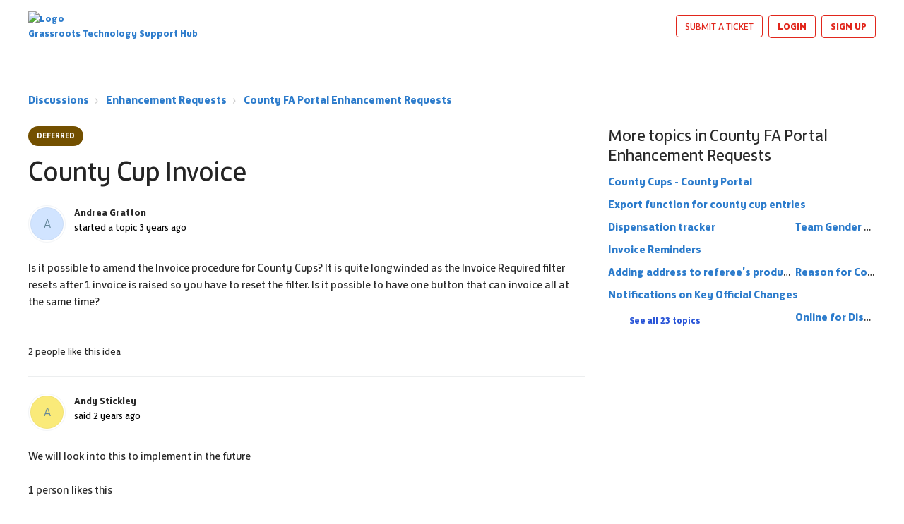

--- FILE ---
content_type: text/html; charset=utf-8
request_url: https://grassrootstechnology.thefa.com/support/discussions/topics/48000565385
body_size: 10596
content:
<!DOCTYPE html>
       
        <!--[if lt IE 7]><html class="no-js ie6 dew-dsm-theme " lang="en" dir="ltr" data-date-format="non_us"><![endif]-->       
        <!--[if IE 7]><html class="no-js ie7 dew-dsm-theme " lang="en" dir="ltr" data-date-format="non_us"><![endif]-->       
        <!--[if IE 8]><html class="no-js ie8 dew-dsm-theme " lang="en" dir="ltr" data-date-format="non_us"><![endif]-->       
        <!--[if IE 9]><html class="no-js ie9 dew-dsm-theme " lang="en" dir="ltr" data-date-format="non_us"><![endif]-->       
        <!--[if IE 10]><html class="no-js ie10 dew-dsm-theme " lang="en" dir="ltr" data-date-format="non_us"><![endif]-->       
        <!--[if (gt IE 10)|!(IE)]><!--><html class="no-js  dew-dsm-theme " lang="en" dir="ltr" data-date-format="non_us"><!--<![endif]-->
	<head>
		
		<!-- Title for the page -->
<title> County Cup Invoice  : Grassroots Technology </title>

<!-- Meta information -->

      <meta charset="utf-8" />
      <meta http-equiv="X-UA-Compatible" content="IE=edge,chrome=1" />
      <meta name="description" content= "  Is it possible to amend the Invoice procedure for County Cups? It is quite longwinded as the Invoice Required filter resets after 1 invoice is raised so you have to reset the filter. Is it possible to have one button that can invoice all at the same time?  " />
      <meta name="author" content= "" />
       <meta property="og:title" content="County Cup Invoice " />  <meta property="og:url" content="https://grassrootstechnology.thefa.com/support/discussions/topics/48000565385" />  <meta property="og:image" content="https://s3.amazonaws.com/cdn.freshdesk.com/data/helpdesk/attachments/production/48003169392/logo/E45wpQ0Ivf03s2c-Yn0lsuILaDCDAHmFXA.png?X-Amz-Algorithm=AWS4-HMAC-SHA256&amp;amp;X-Amz-Credential=AKIAS6FNSMY2XLZULJPI%2F20260123%2Fus-east-1%2Fs3%2Faws4_request&amp;amp;X-Amz-Date=20260123T134027Z&amp;amp;X-Amz-Expires=604800&amp;amp;X-Amz-SignedHeaders=host&amp;amp;X-Amz-Signature=9419fd0a141f65421572e63424abc89589c233e64308bda4ff1d2ca761342f92" />  <meta property="og:site_name" content="Grassroots Technology" />  <meta property="og:type" content="article" />  <meta name="twitter:title" content="County Cup Invoice " />  <meta name="twitter:url" content="https://grassrootstechnology.thefa.com/support/discussions/topics/48000565385" />  <meta name="twitter:image" content="https://s3.amazonaws.com/cdn.freshdesk.com/data/helpdesk/attachments/production/48003169392/logo/E45wpQ0Ivf03s2c-Yn0lsuILaDCDAHmFXA.png?X-Amz-Algorithm=AWS4-HMAC-SHA256&amp;amp;X-Amz-Credential=AKIAS6FNSMY2XLZULJPI%2F20260123%2Fus-east-1%2Fs3%2Faws4_request&amp;amp;X-Amz-Date=20260123T134027Z&amp;amp;X-Amz-Expires=604800&amp;amp;X-Amz-SignedHeaders=host&amp;amp;X-Amz-Signature=9419fd0a141f65421572e63424abc89589c233e64308bda4ff1d2ca761342f92" />  <meta name="twitter:card" content="summary" />  <link rel="canonical" href="https://grassrootstechnology.thefa.com/support/discussions/topics/48000565385" /> 

<!-- Responsive setting -->
<link rel="apple-touch-icon" href="https://s3.amazonaws.com/cdn.freshdesk.com/data/helpdesk/attachments/production/48003169403/fav_icon/VJeYzlSCSIXsEzmYo9dYUwR8hkSKEBxhvQ.jpg" />
        <link rel="apple-touch-icon" sizes="72x72" href="https://s3.amazonaws.com/cdn.freshdesk.com/data/helpdesk/attachments/production/48003169403/fav_icon/VJeYzlSCSIXsEzmYo9dYUwR8hkSKEBxhvQ.jpg" />
        <link rel="apple-touch-icon" sizes="114x114" href="https://s3.amazonaws.com/cdn.freshdesk.com/data/helpdesk/attachments/production/48003169403/fav_icon/VJeYzlSCSIXsEzmYo9dYUwR8hkSKEBxhvQ.jpg" />
        <link rel="apple-touch-icon" sizes="144x144" href="https://s3.amazonaws.com/cdn.freshdesk.com/data/helpdesk/attachments/production/48003169403/fav_icon/VJeYzlSCSIXsEzmYo9dYUwR8hkSKEBxhvQ.jpg" />
        <meta name="viewport" content="width=device-width, initial-scale=1.0, maximum-scale=5.0, user-scalable=yes" /> 

<meta name="viewport" content="width=device-width, initial-scale=1.0" />
<link rel="stylesheet" href="https://fonts.googleapis.com/css?family=Open+Sans:400,400italic,600,600italic,700,700italic,300,300italic"  type="text/css" />
<link rel="stylesheet" href="https://use.fontawesome.com/releases/v5.14.0/css/all.css" />
<link rel="stylesheet" href="//cdn.jsdelivr.net/jquery.magnific-popup/1.0.0/magnific-popup.css" />

<style type="text/css">
  @font-face {
    font-family: 'FS Jack';
    src: url('https://breezythemes.s3-us-west-2.amazonaws.com/thefa-new/FSJack-Medium.woff') format('woff');
    font-weight: 500;
    font-style: normal;
    font-display: swap;
  }

  @font-face {
    font-family: 'FS Jack';
    src: url('https://breezythemes.s3-us-west-2.amazonaws.com/thefa-new/FSJack-Bold.woff') format('woff');
    font-weight: bold;
    font-style: normal;
    font-display: swap;
  }

  @font-face {
    font-family: 'FS Jack';
    src: url('https://breezythemes.s3-us-west-2.amazonaws.com/thefa-new/FSJack.woff') format('woff');
    font-weight: normal;
    font-style: normal;
    font-display: swap;
  }

  @font-face {
    font-family: 'FS Jack';
    src: url('https://breezythemes.s3-us-west-2.amazonaws.com/thefa-new/FSJack-Light.woff') format('woff');
    font-weight: 300;
    font-style: normal;
    font-display: swap;
  }
</style>
		
		<!-- Adding meta tag for CSRF token -->
		<meta name="csrf-param" content="authenticity_token" />
<meta name="csrf-token" content="ri2Ckd/lbLUGJlWCL2dvlDb5HffNYp6lOcBiPNRsnvW9MHZiQ55QGSkiUSLH1RpJE35tfAicfmvHCQuf1gYM0Q==" />
		<!-- End meta tag for CSRF token -->
		
		<!-- Fav icon for portal -->
		<link rel='shortcut icon' href='https://s3.amazonaws.com/cdn.freshdesk.com/data/helpdesk/attachments/production/48003169403/fav_icon/VJeYzlSCSIXsEzmYo9dYUwR8hkSKEBxhvQ.jpg' />

		<!-- Base stylesheet -->
 
		<link rel="stylesheet" media="print" href="https://assets6.freshdesk.com/assets/cdn/portal_print-6e04b27f27ab27faab81f917d275d593fa892ce13150854024baaf983b3f4326.css" />
	  		<link rel="stylesheet" media="screen" href="https://assets4.freshdesk.com/assets/cdn/falcon_portal_utils-a58414d6bc8bc6ca4d78f5b3f76522e4970de435e68a5a2fedcda0db58f21600.css" />	

		
		<!-- Theme stylesheet -->

		<link href="/support/theme.css?v=4&amp;d=1763734490" media="screen" rel="stylesheet" type="text/css">

		<!-- Google font url if present -->
		<link href='https://fonts.googleapis.com/css?family=Source+Sans+Pro:regular,italic,600,700,700italic|Poppins:regular,600,700' rel='stylesheet' type='text/css' nonce='VzFAz3CtST7K4ADOQ1um7A=='>

		<!-- Including default portal based script framework at the top -->
		<script src="https://assets3.freshdesk.com/assets/cdn/portal_head_v2-d07ff5985065d4b2f2826fdbbaef7df41eb75e17b915635bf0413a6bc12fd7b7.js"></script>
		<!-- Including syntexhighlighter for portal -->
		<script src="https://assets8.freshdesk.com/assets/cdn/prism-841b9ba9ca7f9e1bc3cdfdd4583524f65913717a3ab77714a45dd2921531a402.js"></script>

		    <!-- Google tag (gtag.js) -->
	<script async src='https://www.googletagmanager.com/gtag/js?id=G-DH2TZCV36W' nonce="VzFAz3CtST7K4ADOQ1um7A=="></script>
	<script nonce="VzFAz3CtST7K4ADOQ1um7A==">
	  window.dataLayer = window.dataLayer || [];
	  function gtag(){dataLayer.push(arguments);}
	  gtag('js', new Date());
	  gtag('config', 'G-DH2TZCV36W');
	</script>


		<!-- Access portal settings information via javascript -->
		 <script type="text/javascript">     var portal = {"language":"en","name":"Grassroots Technology","contact_info":"","current_page_name":"topic_view","current_tab":"forums","vault_service":{"url":"https://vault-service.freshworks.com/data","max_try":2,"product_name":"fd"},"current_account_id":1159984,"preferences":{"bg_color":"#f3f5f7","header_color":"#ffffff","help_center_color":"#f3f5f7","footer_color":"#183247","tab_color":"#ffffff","tab_hover_color":"#02b875","btn_background":"#f3f5f7","btn_primary_background":"#02b875","base_font":"Source Sans Pro","text_color":"#183247","headings_font":"Poppins","headings_color":"#183247","link_color":"#183247","link_color_hover":"#2753d7","input_focus_ring_color":"#02b875","non_responsive":false},"image_placeholders":{"spacer":"https://assets6.freshdesk.com/assets/misc/spacer.gif","profile_thumb":"https://assets3.freshdesk.com/assets/misc/profile_blank_thumb-4a7b26415585aebbd79863bd5497100b1ea52bab8df8db7a1aecae4da879fd96.jpg","profile_medium":"https://assets8.freshdesk.com/assets/misc/profile_blank_medium-1dfbfbae68bb67de0258044a99f62e94144f1cc34efeea73e3fb85fe51bc1a2c.jpg"},"falcon_portal_theme":true};     var attachment_size = 20;     var blocked_extensions = "";     var allowed_extensions = "";     var store = { 
        ticket: {},
        portalLaunchParty: {} };    store.portalLaunchParty.ticketFragmentsEnabled = false;    store.pod = "us-east-1";    store.region = "US"; </script> 


			
	</head>
	<body>
            	
		
		
		

<!-- Notification Messages -->
 <div class="alert alert-with-close notice hide" id="noticeajax"></div> 
<div class="layout layout--anonymous">
  <div class="layout__header">
    <header class="bt-topbar container" data-topbar>
  <div class="bt-container-inner">
    <div class="bt-topbar__inner">
          <a class="bt-topbar__logo" href="http://grassrootstechnology.thefa.com/">
            
            <img src="https://live.staticflickr.com/65535/54628082485_9200604247_z.jpg" alt="Logo" /> Grassroots Technology Support Hub
          </a>
        <button
          type="button"
          role="button"
          aria-label="Toggle Navigation"
          class="bt-topbar__burger visible-xs visible-sm"
          data-toggle-menu
        >
          <svg width="24px" height="24px" viewBox="0 0 24 24" xmlns="http://www.w3.org/2000/svg">
            <path d="M21.5 6.5h-19c-.3 0-.7-.4-.7-.7V4.4c0-.4.4-.7.7-.7h19c.3 0 .7.3.7.7v1.4c0 .3-.4.7-.7.7zm0 6.8h-19c-.3 0-.7-.3-.7-.7v-1.3c0-.4.4-.7.7-.7h19c.3 0 .7.3.7.7v1.4c0 .3-.4.6-.7.6zm0 7h-19c-.3 0-.7-.3-.7-.7v-1.4c0-.3.4-.7.7-.7h19c.3 0 .7.4.7.7v1.4c0 .4-.4.7-.7.7z"></path>
          </svg>
        </button>
      <div class="bt-topbar__menu visible-md visible-lg"  data-menu>
        <div
          class="bt-topbar__controls" data-topbar-controls
        >
          <a class="btn btn-topbar" href="/support/tickets/new"
            >Submit a ticket</a
          >
           <div class="welcome">Welcome <b></b> </div>  <b><a href="/support/login"><b>Login</b></a></b> &nbsp;<b><a href="/support/signup"><b>Sign up</b></a></b>
        </div>
      </div>
    </div>
  </div>
</header>



    
    <!-- Search and page links for the page -->
    
      
    
  </div>
  
  <div class="layout__content">
    <div class="container">
      <div class="bt-container-inner clearfix">
        
          
          



<div class="topic-page">
  <ol class="breadcrumbs">
    <li title="Discussions">
      <a href="/support/discussions">Discussions</a>
    </li>
    <li>
      <a href="/support/discussions/48000069848">Enhancement Requests</a>
    </li>
    <li>
      <a href="/support/discussions/forums/48000347469">County FA Portal Enhancement Requests </a>
    </li>
  </ol>
  
  <div class="row clearfix">
    <div class="column column--sm-8">
      <article class="topic">
        <div class="topic__body">
          <div class="topic-labels"><span class="label label-deferred">
				Deferred</span></div> 
          
          <h1 class="topic__title">County Cup Invoice </h1>
          
          <div class="entry-info topic__meta">
            <div class="entry-info__avatar">
                  <div class="user-pic-thumb image-lazy-load bt-avatar"> <div class="thumb avatar-text circle text-center bg-4"> A  </div> </div> 
            </div>
            <div class="entry-info__content">
              <b class="author">
                Andrea Gratton
              </b>
              <div class="meta">started a topic  <span class='timeago' title='Mon, 10 Jul, 2023 at 12:18 PM' data-timeago='2023-07-10 12:18:50 +0100' data-livestamp='2023-07-10 12:18:50 +0100'>
			over 2 years ago
		   </span> </div>
            </div>
          </div>
          
          <div class="topic__text markdown">
            <div dir="ltr"><p>Is it possible to amend the Invoice procedure for County Cups? It is quite longwinded as the Invoice Required filter resets after 1 invoice is raised so you have to reset the filter. Is it possible to have one button that can invoice all at the same time?</p></div>
          </div>
          
          <div class="topic__attachments">
            
          </div>
          
          <div class="topic__voting">
              <div id="vote-toolbar">
    <hr />
    <span id="topic-voted-information">
       <span class="vote-bar"> 2 people  like this idea</span>
    </span>
  </div>

          </div>
        </div>
      </article>
      
      <section class="comments" id="comments" itemscope itemtype="http://schema.org/UserComments">
        
          <ul class="comments-list">
            
              
            
              
                <li class="comment" id="post-48001281424">
                  <div class="comment__inner">
                    <div class="comment__content">
                      <div class="entry-info comment__header">
                        <div class="entry-info__avatar">
                            <div class="user-pic-thumb image-lazy-load bt-avatar"> <div class="thumb avatar-text circle text-center bg-8"> A  </div> </div> 
                        </div>
                        <div class="entry-info__content">
                          <b class="author">
                            Andy Stickley
                          </b>
                          <div class="meta">
                            said  <span class='timeago' title='Thu, 24 Aug, 2023 at 11:57 AM' data-timeago='2023-08-24 11:57:59 +0100' data-livestamp='2023-08-24 11:57:59 +0100'>
			over 2 years ago
		   </span> 
                          </div>
                        </div>
                      </div>
                      <div class="comment__body markdown">
                        <p>We will look into this to implement in the future</p>
                      </div>
                      <div class="comment__attachments">
                        
                      </div>
                      <div class="comment__voting">
                        <div class='btn-group' id='post-48001281424-vote-toolbar'><hr> <span class="vote-bar"> 1 person  likes this</span></div>
                      </div>
                    </div>
                  </div>
                </li>
              
            
              
                <li class="comment" id="post-48001282585">
                  <div class="comment__inner">
                    <div class="comment__content">
                      <div class="entry-info comment__header">
                        <div class="entry-info__avatar">
                            <div class="user-pic-thumb image-lazy-load bt-avatar"> <div class="thumb avatar-text circle text-center bg-4"> D  </div> </div> 
                        </div>
                        <div class="entry-info__content">
                          <b class="author">
                            Darren
                          </b>
                          <div class="meta">
                            said  <span class='timeago' title='Fri, 26 Jul, 2024 at 10:10 AM' data-timeago='2024-07-26 10:10:59 +0100' data-livestamp='2024-07-26 10:10:59 +0100'>
			over 1 year ago
		   </span> 
                          </div>
                        </div>
                      </div>
                      <div class="comment__body markdown">
                        <div dir="ltr"><p>Option to bulk invoice county cup entries that we have not yet invoiced rather it having to be done individually.</p>
</div>
                      </div>
                      <div class="comment__attachments">
                        
                      </div>
                      <div class="comment__voting">
                        <div class='btn-group' id='post-48001282585-vote-toolbar'></div>
                      </div>
                    </div>
                  </div>
                </li>
              
            
          </ul>
          
        
        
          <section class="lead"><a href="/support/discussions/topics/48000565385/reply">Login</a> or <a href="/support/signup">Signup</a> to post a comment</section>
        
      </section>
    </div>
    <div class="column column--sm-4">
      
      <div class="related-topics">
        <div class='list-lead'>
									More topics in 
									<span class='folder-name'>County FA Portal Enhancement Requests </span>
								</div>
							<ul><li class="cs-g-3">
										<div class="ellipsis">
											<a href="/support/discussions/topics/48000565270">County Cups - County Portal </a>
										</div>
									</li><li class="cs-g-3">
										<div class="ellipsis">
											<a href="/support/discussions/topics/48000565336">Export function for county cup entries</a>
										</div>
									</li><li class="cs-g-3">
										<div class="ellipsis">
											<a href="/support/discussions/topics/48000565408">Team Gender Filter /Export Button</a>
										</div>
									</li><li class="cs-g-3">
										<div class="ellipsis">
											<a href="/support/discussions/topics/48000565487">Dispensation tracker</a>
										</div>
									</li><li class="cs-g-3">
										<div class="ellipsis">
											<a href="/support/discussions/topics/48000566165">Invoice Reminders</a>
										</div>
									</li><li class="cs-g-3">
										<div class="ellipsis">
											<a href="/support/discussions/topics/48000566262">Reason for County FA Review</a>
										</div>
									</li><li class="cs-g-3">
										<div class="ellipsis">
											<a href="/support/discussions/topics/48000566267">Adding address to referee&#39;s product report</a>
										</div>
									</li><li class="cs-g-3">
										<div class="ellipsis">
											<a href="/support/discussions/topics/48000566271">Notifications on Key Official Changes </a>
										</div>
									</li><li class="cs-g-3">
										<div class="ellipsis">
											<a href="/support/discussions/topics/48000566282">Online for Discipline Default for Creating New Organisation</a>
										</div>
									</li></ul><a title="See all 23 topics" class="see-more" href="/support/discussions/forums/48000347469">See all 23 topics</a>
      </div>
      
    </div>
  </div>
</div>

          
          
      </div>
    </div>
  </div>
  
  <div class="layout__footer">
    <footer class="footer-section">
        <section class="container">
        <div class="footer-socialsection">
            <nav class="footer-subnav" aria-label="Footer">
                <ul>
                        <li><a href="https://cdn.englandfootball.com/-/media/EnglandFootball/Files/the-fa-slavery-human-trafficking-statement-2020.pdf?rev=ccb87a8b4cb641e3a4c7cd8f3ff5182d" rel="noopener noreferrer" target="_blank" title="Anti-Slavery">Anti-Slavery</a></li>
                        <li><a href="https://www.thefa.com/public/privacy" rel="noopener noreferrer" target="_blank" title="Privacy Policy">Privacy Policy</a></li>
                        <li><a href="https://www.thefa.com/public/terms" rel="noopener noreferrer" target="_blank" title="Term of use">Term of use</a></li>
                        <li><a href="https://learn.englandfootball.com/news/resources/2023/complaints-policy" title="Complaints">Complaints</a></li>
                    <li>
                        <!-- OneTrust Cookies Settings button start -->
                        <a id="ot-sdk-btn ot-sdk-fnav" tabindex="0" class="ot-sdk-show-settings" style="cursor:pointer">Cookies Settings</a>
                        <!-- OneTrust Cookies Settings button end -->
                    </li>
                </ul>
            </nav>
        </div>
        <div class="footerstrip">
            <div class="footer-icons">

                        <img alt="The FA" loading="lazy" src="https://cdn.englandfootball.com/-/jssmedia/EnglandFootball/Logos/fa.png?h=41&amp;iar=0&amp;w=29&amp;rev=37b913fd33cd4ed8ad75c10ea76589af&amp;hash=9C4C63821C04FB62C7848DE29079518E">
                        <img alt="England Football" loading="lazy" src="https://cdn.englandfootball.com/-/jssmedia/EnglandFootball/Logos/ef_logo.png?h=41&amp;iar=0&amp;w=34&amp;rev=9290f386d3d9449c9a986dd2ac2901ca&amp;hash=692A9783770AFEB07BCCE22B4EB4D639">
                        <img alt="England" loading="lazy" src="https://cdn.englandfootball.com/-/jssmedia/EnglandFootball/Logos/england-badge.svg?iar=0&amp;rev=c81ec77ab20d433281e18c593756ce24&amp;hash=760C4AC75F1B96FAFDE21ACFA3EA7572">
            </div>
        </div>
    </section>
    <div class="footer-bottom">
        <span>The Football Association © 2001 - 2025- All Rights Reserved</span>
    </div>

</footer>

        
<a href="#" class="scroll-to-top fas fa-angle-up" data-scroll-to-top></a>
  </div>
</div>
<script src="//cdn.jsdelivr.net/jquery.magnific-popup/1.0.0/jquery.magnific-popup.min.js"></script>
<script>

var BreezyConfig = {
  css: {
    activeClass: 'is-active',
    hiddenClass: 'is-hidden',
    mobileMenuOpen: 'bt-mobile-menu-open'
  }
};

/* Hero Unit */
(function($, window, document) {
  ('use strict');

  function clipper(min, max) {
    return function(o) {
      if (o > max) return max;
      if (o < min) return min;
      return o;
    };
  }

  var opacityClipper = clipper(0, 1);

  var HeroUnit = {
    init: function() {
      this.cacheElements();

      if (this.$heroUnit.length) {
        this.bindEvents();
      }
    },
    cacheElements: function() {
      this.$window = $(window);
      this.$heroUnit = $('[data-hero-unit]');
      this.$heroUnitBg = this.$heroUnit.find('[data-hero-bg]');
      this.$searchBox = this.$heroUnit.find('[data-search-box]');
    },
    bindEvents: function() {
      this.$window.on('scroll', this.handleScroll.bind(this));
    },
    handleScroll: function() {
      var scrolled = this.$window.scrollTop();

      this.$heroUnitBg.css({
        '-moz-transform': 'translate3d(0px,' + scrolled / -3 + 'px' + ', 0px)',
        '-webkit-transform': 'translate3d(0px,' + scrolled / -3 + 'px' + ', 0px)',
        transform: 'translate3d(0px,' + scrolled / -3 + 'px' + ', 0px)'
      });

      this.$searchBox.css({
        opacity: opacityClipper(1 - opacityClipper(scrolled * 0.003))
      });
    }
  };

  window.HeroUnit = HeroUnit;

})(jQuery, window, document);

/* Scroll To Top */
(function($, window, document) {
  ('use strict');

  var BUTTON_ELEMENT = '[data-scroll-to-top]';

  var ScrollToTop = {
    init: function() {
      this.cacheElements();
      this.topbarHeight = parseInt(this.$topbar.height());

      if (this.$button.length) {
        this.bindEvents();
      }
    },
    cacheElements: function() {
      this.$window = $(window);
      this.$topbar = $('[data-topbar]');
      this.$button = $(BUTTON_ELEMENT);
    },
    bindEvents: function() {
      this.$window.on('scroll', this.handleScroll.bind(this));
      $(document).on('click', BUTTON_ELEMENT, this.handleClick);
    },
    handleClick: function() {
      $('html, body').animate({ scrollTop: 0 }, 1000);
      return false;
    },
    handleScroll: function() {
      var scrolled = this.$window.scrollTop();

      if (scrolled > this.topbarHeight) {
        this.$button.addClass(BreezyConfig.css.activeClass);
      } else {
        this.$button.removeClass(BreezyConfig.css.activeClass);
      }
    }
  };

  window.ScrollToTop = ScrollToTop;
})(jQuery, window, document);

/* Menu Toggle */
(function($, window, document) {
  ('use strict');

  var MenuToggle = {
    init: function() {
      this.cacheElements();
      this.bindEvents();
    },
    cacheElements: function() {
      this.$button = $('[data-toggle-menu]');
      this.$menu = $('[data-menu]');
      this.$body = $('body')
    },
    bindEvents: function() {
      $(document).on('click', '[data-toggle-menu]', this.handleClick.bind(this));
    },
    handleClick: function(e) {
      this.$button.toggleClass(BreezyConfig.css.activeClass);
      this.$menu.toggleClass(BreezyConfig.css.activeClass);
      this.$body.toggleClass(BreezyConfig.css.mobileMenuOpen);
    }
  };

  window.MenuToggle = MenuToggle;
})(jQuery, window, document);

/* Formatting Components */
(function($, window, document) {

  $('.image-with-lightbox').magnificPopup({
    type: 'image',
    closeOnContentClick: true,
    closeBtnInside: false,
    fixedContentPos: true,
    mainClass: 'mfp-with-zoom', // class to remove default margin from left and right side
    image: {
      verticalFit: true
    },
    zoom: {
      enabled: true,
      duration: 300 // don't foget to change the duration also in CSS
    }
  });
  
  $('.image-with-video-icon').magnificPopup({
    disableOn: 700,
    type: 'iframe',
    mainClass: 'mfp-fade',
    removalDelay: 160,
    preloader: false,
    fixedContentPos: false
  });
  
  $('.accordion__item-title').on('click', function() {
    var $title = $(this);
    $title.toggleClass('accordion__item-title--active');
    $title
      .parents('.accordion__item')
      .find('.accordion__item-content')
      .slideToggle();
  });
  
  $('.tabs-link').click(function(e) {
    e.preventDefault();
    var $link = $(this);
    var tabIndex = $link.index();
    var $tab = $link.parents('.tabs').find('.tab').eq(tabIndex);
    $link
      .addClass(BreezyConfig.css.activeClass)
      .siblings()
      .removeClass(BreezyConfig.css.activeClass);
    $tab
      .removeClass(BreezyConfig.css.hiddenClass)
      .siblings('.tab')
      .addClass(BreezyConfig.css.hiddenClass);
  });
  
  $('.fa-spin').empty();

})(jQuery, window, document);

(function($, window, document) {
  var Topbar = {
    init: function() {
      this.cacheElements();
      this.fixButtons();
    },
    cacheElements: function() {
      this.$topbar = $('[data-topbar]');
    },
    fixButtons: function() {
      // Display links as buttons
      this.$topbar.find('b > a').addClass('btn btn-topbar');

      // Display dropdown as button
      this.$topbar.find('.language-options .dropdown-toggle').addClass('btn btn-topbar');

      // Cleanup the html
      var $topbarButtons = this.$topbar.find('[data-topbar-controls]');
      var topbarButtonsHTML = $topbarButtons.html();
      $topbarButtons.html(topbarButtonsHTML.replace(' | ', '').replace(' - ', '').replace('&nbsp;', ''));
    }
  };

  window.Topbar = Topbar;
})(jQuery, window, document);

window.HeroUnit.init();
window.MenuToggle.init();
window.ScrollToTop.init();
window.Topbar.init();
</script>
<script>
      const fsWidgetConfig = {
        id: "3ba76a31-709a-4518-9359-e61c46777b52",
      };
</script>
<script type="module" src="https://cdn.freshstatus.io/widget/index.js"></script>




			<script src="https://assets10.freshdesk.com/assets/cdn/portal_bottom-0fe88ce7f44d512c644a48fda3390ae66247caeea647e04d017015099f25db87.js"></script>

		<script src="https://assets10.freshdesk.com/assets/cdn/redactor-642f8cbfacb4c2762350a557838bbfaadec878d0d24e9a0d8dfe90b2533f0e5d.js"></script> 
		<script src="https://assets4.freshdesk.com/assets/cdn/lang/en-4a75f878b88f0e355c2d9c4c8856e16e0e8e74807c9787aaba7ef13f18c8d691.js"></script>
		<!-- for i18n-js translations -->
  		<script src="https://assets9.freshdesk.com/assets/cdn/i18n/portal/en-7dc3290616af9ea64cf8f4a01e81b2013d3f08333acedba4871235237937ee05.js"></script>
		<!-- Including default portal based script at the bottom -->
		<script nonce="VzFAz3CtST7K4ADOQ1um7A==">
//<![CDATA[
	
	jQuery(document).ready(function() {
					
		// Setting the locale for moment js
		moment.lang('en');

		var validation_meassages = {"required":"This field is required.","remote":"Please fix this field.","email":"Please enter a valid email address.","url":"Please enter a valid URL.","date":"Please enter a valid date.","dateISO":"Please enter a valid date ( ISO ).","number":"Please enter a valid number.","digits":"Please enter only digits.","creditcard":"Please enter a valid credit card number.","equalTo":"Please enter the same value again.","two_decimal_place_warning":"Value cannot have more than 2 decimal digits","select2_minimum_limit":"Please type %{char_count} or more letters","select2_maximum_limit":"You can only select %{limit} %{container}","maxlength":"Please enter no more than {0} characters.","minlength":"Please enter at least {0} characters.","rangelength":"Please enter a value between {0} and {1} characters long.","range":"Please enter a value between {0} and {1}.","max":"Please enter a value less than or equal to {0}.","min":"Please enter a value greater than or equal to {0}.","select2_maximum_limit_jq":"You can only select {0} {1}","facebook_limit_exceed":"Your Facebook reply was over 8000 characters. You'll have to be more clever.","messenger_limit_exceeded":"Oops! You have exceeded Messenger Platform's character limit. Please modify your response.","not_equal_to":"This element should not be equal to","email_address_invalid":"One or more email addresses are invalid.","twitter_limit_exceed":"Oops! You have exceeded Twitter's character limit. You'll have to modify your response.","password_does_not_match":"The passwords don't match. Please try again.","valid_hours":"Please enter a valid hours.","reply_limit_exceed":"Your reply was over 2000 characters. You'll have to be more clever.","url_format":"Invalid URL format","url_without_slash":"Please enter a valid URL without '/'","link_back_url":"Please enter a valid linkback URL","requester_validation":"Please enter a valid requester details or <a href=\"#\" id=\"add_requester_btn_proxy\">add new requester.</a>","agent_validation":"Please enter valid agent details","email_or_phone":"Please enter a Email or Phone Number","upload_mb_limit":"Upload exceeds the available 15MB limit","invalid_image":"Invalid image format","atleast_one_role":"At least one role is required for the agent","invalid_time":"Invalid time.","remote_fail":"Remote validation failed","trim_spaces":"Auto trim of leading & trailing whitespace","hex_color_invalid":"Please enter a valid hex color value.","name_duplication":"The name already exists.","invalid_value":"Invalid value","invalid_regex":"Invalid Regular Expression","same_folder":"Cannot move to the same folder.","maxlength_255":"Please enter less than 255 characters","decimal_digit_valid":"Value cannot have more than 2 decimal digits","atleast_one_field":"Please fill at least {0} of these fields.","atleast_one_portal":"Select atleast one portal.","custom_header":"Please type custom header in the format -  header : value","same_password":"Should be same as Password","select2_no_match":"No matching %{container} found","integration_no_match":"no matching data...","time":"Please enter a valid time","valid_contact":"Please add a valid contact","field_invalid":"This field is invalid","select_atleast_one":"Select at least one option.","ember_method_name_reserved":"This name is reserved and cannot be used. Please choose a different name."}	

		jQuery.extend(jQuery.validator.messages, validation_meassages );


		jQuery(".call_duration").each(function () {
			var format,time;
			if (jQuery(this).data("time") === undefined) { return; }
			if(jQuery(this).hasClass('freshcaller')){ return; }
			time = jQuery(this).data("time");
			if (time>=3600) {
			 format = "hh:mm:ss";
			} else {
				format = "mm:ss";
			}
			jQuery(this).html(time.toTime(format));
		});
	});

	// Shortcuts variables
	var Shortcuts = {"global":{"help":"?","save":"mod+return","cancel":"esc","search":"/","status_dialog":"mod+alt+return","save_cuctomization":"mod+shift+s"},"app_nav":{"dashboard":"g d","tickets":"g t","social":"g e","solutions":"g s","forums":"g f","customers":"g c","reports":"g r","admin":"g a","ticket_new":"g n","compose_email":"g m"},"pagination":{"previous":"alt+left","next":"alt+right","alt_previous":"j","alt_next":"k"},"ticket_list":{"ticket_show":"return","select":"x","select_all":"shift+x","search_view":"v","show_description":"space","unwatch":"w","delete":"#","pickup":"@","spam":"!","close":"~","silent_close":"alt+shift+`","undo":"z","reply":"r","forward":"f","add_note":"n","scenario":"s"},"ticket_detail":{"toggle_watcher":"w","reply":"r","forward":"f","add_note":"n","close":"~","silent_close":"alt+shift+`","add_time":"m","spam":"!","delete":"#","show_activities_toggle":"}","properties":"p","expand":"]","undo":"z","select_watcher":"shift+w","go_to_next":["j","down"],"go_to_previous":["k","up"],"scenario":"s","pickup":"@","collaboration":"d"},"social_stream":{"search":"s","go_to_next":["j","down"],"go_to_previous":["k","up"],"open_stream":["space","return"],"close":"esc","reply":"r","retweet":"shift+r"},"portal_customizations":{"preview":"mod+shift+p"},"discussions":{"toggle_following":"w","add_follower":"shift+w","reply_topic":"r"}};
	
	// Date formats
	var DATE_FORMATS = {"non_us":{"moment_date_with_week":"ddd, D MMM, YYYY","datepicker":"d M, yy","datepicker_escaped":"d M yy","datepicker_full_date":"D, d M, yy","mediumDate":"d MMM, yyyy"},"us":{"moment_date_with_week":"ddd, MMM D, YYYY","datepicker":"M d, yy","datepicker_escaped":"M d yy","datepicker_full_date":"D, M d, yy","mediumDate":"MMM d, yyyy"}};

	var lang = { 
		loadingText: "Please Wait...",
		viewAllTickets: "View all tickets"
	};


//]]>
</script> 

		

		<img src='/support/discussions/topics/48000565385/hit' alt='Topic views count' aria-hidden='true'/>
		<script type="text/javascript">
     		I18n.defaultLocale = "en";
     		I18n.locale = "en";
		</script>
			
    	


		<!-- Include dynamic input field script for signup and profile pages (Mint theme) -->

	</body>
</html>
